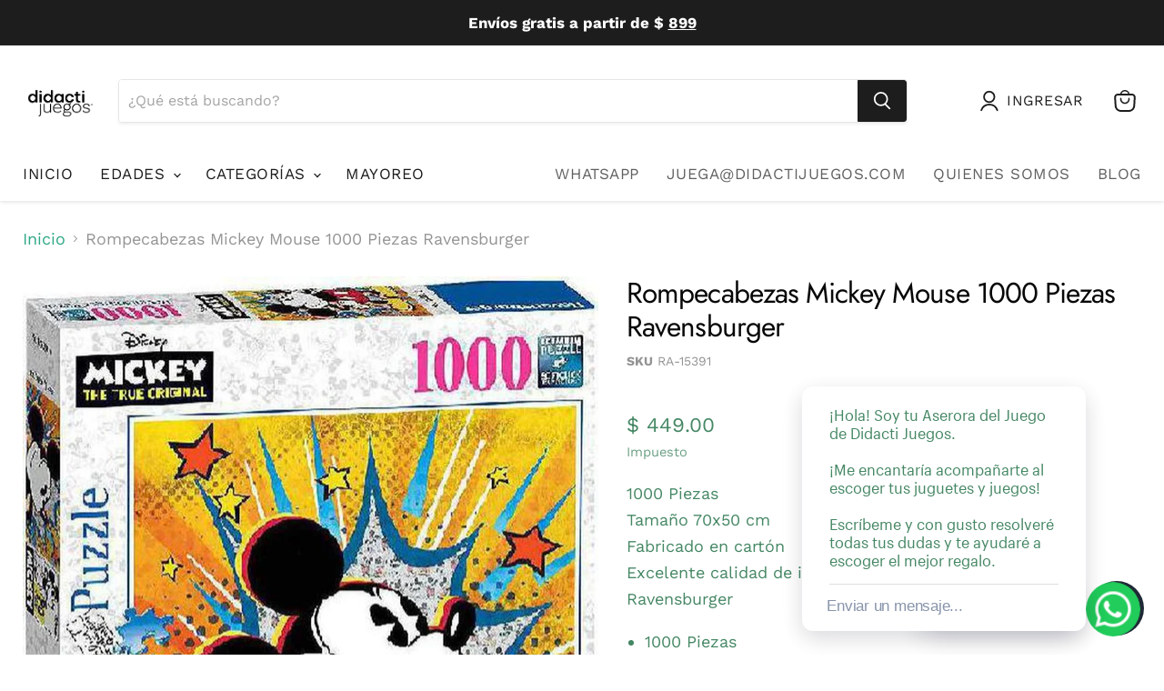

--- FILE ---
content_type: text/html; charset=utf-8
request_url: https://tienda.didactijuegos.com/collections/all/products/aniversario-mickey-rompecabezas-de-1000-piezas-ravensburger?view=recently-viewed
body_size: 1915
content:




















  











<li
  class="productgrid--item  imagestyle--medium        product-recently-viewed-card  show-actions--mobile productgrid--item--globo"
  data-product-item
  data-product-quickshop-url="/products/aniversario-mickey-rompecabezas-de-1000-piezas-ravensburger"
  data-quickshop-hash="631192a05898cf57d7a01eb6cdc23f715b5331534cf837db01882a1c349130ee"
  
    data-recently-viewed-card
  
>
  <div class="productitem" data-product-item-content>
    <div class="product-recently-viewed-card-time" data-product-handle="aniversario-mickey-rompecabezas-de-1000-piezas-ravensburger">
      <button
        class="product-recently-viewed-card-remove"
        aria-label="close"
        data-remove-recently-viewed
      >
        <svg
  aria-hidden="true"
  focusable="false"
  role="presentation"
  width="10"
  height="10"
  viewBox="0 0 10 10"
  xmlns="http://www.w3.org/2000/svg"
>
  <path d="M6.08785659,5 L9.77469752,1.31315906 L8.68684094,0.225302476 L5,3.91214341 L1.31315906,0.225302476 L0.225302476,1.31315906 L3.91214341,5 L0.225302476,8.68684094 L1.31315906,9.77469752 L5,6.08785659 L8.68684094,9.77469752 L9.77469752,8.68684094 L6.08785659,5 Z"></path>
</svg>
      </button>
    </div>
    <a
      class="productitem--image-link"
      href="/products/aniversario-mickey-rompecabezas-de-1000-piezas-ravensburger"
      tabindex="-1"
      data-product-page-link
    >
      <figure class="productitem--image" data-product-item-image>
        
          
            
            

  
    <noscript data-rimg-noscript>
      <img
        
          src="//tienda.didactijuegos.com/cdn/shop/products/3b233c6d-3455-4a14-ac2e-7dc75a6d6c4d_512x719.jpg?v=1736278318"
        

        alt=""
        data-rimg="noscript"
        srcset="//tienda.didactijuegos.com/cdn/shop/products/3b233c6d-3455-4a14-ac2e-7dc75a6d6c4d_512x719.jpg?v=1736278318 1x, //tienda.didactijuegos.com/cdn/shop/products/3b233c6d-3455-4a14-ac2e-7dc75a6d6c4d_1024x1438.jpg?v=1736278318 2x, //tienda.didactijuegos.com/cdn/shop/products/3b233c6d-3455-4a14-ac2e-7dc75a6d6c4d_1065x1496.jpg?v=1736278318 2.08x"
        class="productitem--image-alternate"
        
        
      >
    </noscript>
  

  <img
    
      src="//tienda.didactijuegos.com/cdn/shop/products/3b233c6d-3455-4a14-ac2e-7dc75a6d6c4d_512x719.jpg?v=1736278318"
    
    alt=""

    
      data-rimg="lazy"
      data-rimg-scale="1"
      data-rimg-template="//tienda.didactijuegos.com/cdn/shop/products/3b233c6d-3455-4a14-ac2e-7dc75a6d6c4d_{size}.jpg?v=1736278318"
      data-rimg-max="1069x1500"
      data-rimg-crop="false"
      
      srcset="data:image/svg+xml;utf8,<svg%20xmlns='http://www.w3.org/2000/svg'%20width='512'%20height='719'></svg>"
    

    class="productitem--image-alternate"
    
    
  >



  <div data-rimg-canvas></div>


          
          

  
    <noscript data-rimg-noscript>
      <img
        
          src="//tienda.didactijuegos.com/cdn/shop/products/a0e98a94-34d8-4245-8b4e-839db803ed66_512x701.jpg?v=1736278318"
        

        alt="22370591"
        data-rimg="noscript"
        srcset="//tienda.didactijuegos.com/cdn/shop/products/a0e98a94-34d8-4245-8b4e-839db803ed66_512x701.jpg?v=1736278318 1x, //tienda.didactijuegos.com/cdn/shop/products/a0e98a94-34d8-4245-8b4e-839db803ed66_1024x1402.jpg?v=1736278318 2x, //tienda.didactijuegos.com/cdn/shop/products/a0e98a94-34d8-4245-8b4e-839db803ed66_1096x1500.jpg?v=1736278318 2.14x"
        class="productitem--image-primary"
        
        
      >
    </noscript>
  

  <img
    
      src="//tienda.didactijuegos.com/cdn/shop/products/a0e98a94-34d8-4245-8b4e-839db803ed66_512x701.jpg?v=1736278318"
    
    alt="22370591"

    
      data-rimg="lazy"
      data-rimg-scale="1"
      data-rimg-template="//tienda.didactijuegos.com/cdn/shop/products/a0e98a94-34d8-4245-8b4e-839db803ed66_{size}.jpg?v=1736278318"
      data-rimg-max="1097x1500"
      data-rimg-crop="false"
      
      srcset="data:image/svg+xml;utf8,<svg%20xmlns='http://www.w3.org/2000/svg'%20width='512'%20height='701'></svg>"
    

    class="productitem--image-primary"
    
    
  >



  <div data-rimg-canvas></div>


        

        
























  
  
  

  <span class="productitem__badge productitem__badge--sale"
    data-badge-sales
    style="display: none;"
  >
    <span data-badge-sales-range>
      
        
          Ahorra
        
      
    </span>
    <span data-badge-sales-single style="display: none;">
      
        Ahorra
      
    </span>
  </span>
      </figure>
    </a><div class="productitem--info">
      

      

      <h2 class="productitem--title">
        <a href="/products/aniversario-mickey-rompecabezas-de-1000-piezas-ravensburger" data-product-page-link>
          Rompecabezas Mickey Mouse 1000 Piezas Ravensburger
        </a>
      </h2>

      
        <span class="productitem--vendor">
          <a href="/collections/vendors?q=Ravensburger" title="Ravensburger">Ravensburger</a>
        </span>
      

      

  















<div style='' class='jdgm-widget jdgm-preview-badge' data-id='6900441645241'
data-template='product.recently-viewed'
data-auto-install='false'>
  <div style='display:none' class='jdgm-prev-badge' data-average-rating='0.00' data-number-of-reviews='0' data-number-of-questions='0'> <span class='jdgm-prev-badge__stars' data-score='0.00' tabindex='0' aria-label='0.00 stars' role='button'> <span class='jdgm-star jdgm--off'></span><span class='jdgm-star jdgm--off'></span><span class='jdgm-star jdgm--off'></span><span class='jdgm-star jdgm--off'></span><span class='jdgm-star jdgm--off'></span> </span> <span class='jdgm-prev-badge__text'> No reviews </span> </div>
</div>







        





























<div class="price productitem__price ">
  
    <div
      class="price__compare-at "
      data-price-compare-container
    >

      
        <span class="money price__original" data-price-original></span>
      
    </div>


    
      
      <div class="price__compare-at--hidden" data-compare-price-range-hidden>
        
          <span class="visually-hidden">Precio original</span>
          <span class="money price__compare-at--min" data-price-compare-min>
            $ 449.00
          </span>
          -
          <span class="visually-hidden">Precio original</span>
          <span class="money price__compare-at--max" data-price-compare-max>
            $ 449.00
          </span>
        
      </div>
      <div class="price__compare-at--hidden" data-compare-price-hidden>
        <span class="visually-hidden">Precio original</span>
        <span class="money price__compare-at--single" data-price-compare>
          
        </span>
      </div>
    
  

  <div class="price__current  " data-price-container>

    

    
      
      
      <span class="money" data-price>
        $ 449.00
      </span>
    
    
  </div>

  
    
    <div class="price__current--hidden" data-current-price-range-hidden>
      
        <span class="money price__current--min" data-price-min>$ 449.00</span>
        -
        <span class="money price__current--max" data-price-max>$ 449.00</span>
      
    </div>
    <div class="price__current--hidden" data-current-price-hidden>
      <span class="visually-hidden">Precio actual</span>
      <span class="money" data-price>
        $ 449.00
      </span>
    </div>
  

  

  
</div>


      

      
        <div class="productitem--ratings">
          <span class="shopify-product-reviews-badge" data-id="6900441645241">
            <span class="spr-badge">
              <span class="spr-starrating spr-badge-starrating">
                <i class="spr-icon spr-icon-star-empty"></i>
                <i class="spr-icon spr-icon-star-empty"></i>
                <i class="spr-icon spr-icon-star-empty"></i>
                <i class="spr-icon spr-icon-star-empty"></i>
                <i class="spr-icon spr-icon-star-empty"></i>
              </span>
            </span>
          </span>
        </div>
      

      
        <div class="productitem--description">
          <p>1000 PiezasTamaño 70x50 cmFabricado en cartónExcelente calidad de impresiónRavensburger

1000 Piezas
Tamaño 70x50 cm
Fabricado en cartón
Excelente ...</p>

          
            <a
              href="/products/aniversario-mickey-rompecabezas-de-1000-piezas-ravensburger"
              class="productitem--link"
              data-product-page-link
            >
              Ver todos los detalles
            </a>
          
        </div>
      
    </div>

    
  </div>

  
    <script type="application/json" data-quick-buy-settings>
      {
        "cart_redirection": false,
        "money_format": "$ {{amount}}"
      }
    </script>
  
</li>

